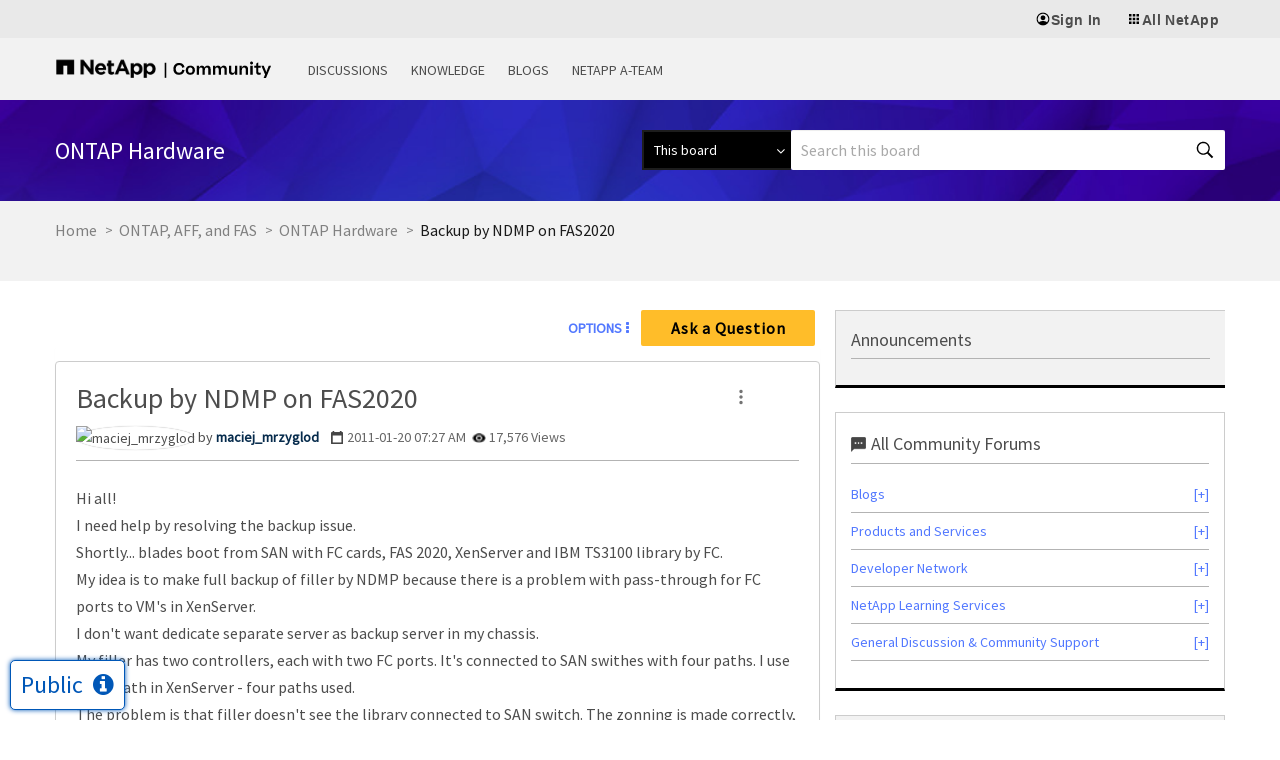

--- FILE ---
content_type: application/x-javascript;charset=utf-8
request_url: https://sometrics.netapp.com/id?d_visid_ver=5.5.0&d_fieldgroup=A&mcorgid=1D6F34B852784AA40A490D44%40AdobeOrg&mid=31035542388709417088221682421290271915&ts=1769375553015
body_size: -44
content:
{"mid":"31035542388709417088221682421290271915"}